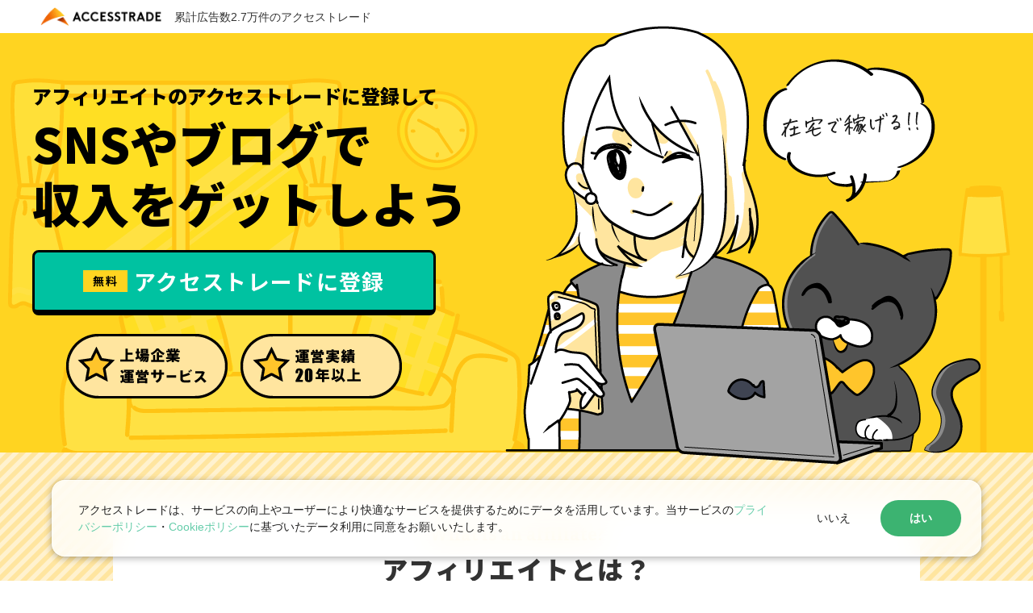

--- FILE ---
content_type: text/html
request_url: https://www.accesstrade.ne.jp/lp/pto_comic/?pid=1045948&atnct=AccessTradeP_0100000600mf24-d9cc941604bce64a4fef83a252320994
body_size: 5093
content:
<!DOCTYPE html><!--  This site was created in Webflow. http://www.webflow.com  -->
<!--  Last Published: Thu Apr 07 2022 06:19:13 GMT+0000 (Coordinated Universal Time)  -->
<html data-wf-page="623071873e3adb055d6c211d" data-wf-site="623071873e3adbc6066c211c" lang="ja">
<head>
  <meta charset="utf-8">
  <title>アフィリエイトのアクセストレードに登録してSNSやブログで 収入をゲットしよう｜アクセストレード</title>
  <meta content="width=device-width, initial-scale=1" name="viewport">
  <meta content="Webflow" name="generator">
  <link href="css/normalize.css" rel="stylesheet" type="text/css">
  <link href="css/webflow.css" rel="stylesheet" type="text/css">
  <link href="css/lp-netutobian-3f1cb6e77fac59a0944a36955.webflow.css" rel="stylesheet" type="text/css">
  <script src="https://ajax.googleapis.com/ajax/libs/webfont/1.6.26/webfont.js"></script>
  <script>WebFont.load({  google: {    families: ["Bitter:400,700,400italic","Noto Sans JP:regular,700,900:japanese,latin"]  }});</script>
  <!-- [if lt IE 9]><script src="https://cdnjs.cloudflare.com/ajax/libs/html5shiv/3.7.3/html5shiv.min.js"></script><![endif] -->
  <script>!function(o,c){var n=c.documentElement,t=" w-mod-";n.className+=t+"js",("ontouchstart"in o||o.DocumentTouch&&c instanceof DocumentTouch)&&(n.className+=t+"touch")}(window,document);</script>
  <link href="images/favicon.ico" rel="shortcut icon" type="image/x-icon">
  <link href="images/webclip.png" rel="apple-touch-icon">
  <link rel="stylesheet" href="https://www.accesstrade.ne.jp/lp/pto_comic/css/font-awesome.css">
  <!-- Google Tag Manager -->
  <script>(function (w, d, s, l, i) {
  w[l] = w[l] || []; w[l].push({
    'gtm.start':
      new Date().getTime(), event: 'gtm.js'
  }); var f = d.getElementsByTagName(s)[0],
    j = d.createElement(s), dl = l != 'dataLayer' ? '&l=' + l : ''; j.async = true; j.src =
      'https://www.googletagmanager.com/gtm.js?id=' + i + dl; f.parentNode.insertBefore(j, f);
  })(window, document, 'script', 'dataLayer', 'GTM-P7M8M6');
  </script>
  <!-- End Google Tag Manager -->
</head>

<body>

<!-- Google Tag Manager (noscript) -->
<noscript><iframe src="https://www.googletagmanager.com/ns.html?id=GTM-P7M8M6" height="0" width="0" style="display:none;visibility:hidden"></iframe></noscript>
<!-- End Google Tag Manager (noscript) -->

  <div data-collapse="medium" data-animation="default" data-duration="400" data-easing="ease" data-easing2="ease" role="banner" class="header_logo w-nav">
    <div class="navigation-wrap">
      <a href="https://www.accesstrade.ne.jp/" target="_blank" class="logo-link w-nav-brand"><img src="images/logo_at.png" loading="lazy" alt="アクセストレード" class="header_logo_nav_logo"></a>
      <p class="paragraph-2">累計広告数2.7万件のアクセストレード</p>
    </div>
  </div>
  <div class="div_mainvisual">
    <div class="div_mainvisual_inner"><img src="images/header_img.png" loading="lazy" alt="在宅で稼げる" class="image-12">
      <div class="titlewrap">
        <h1 class="heading-4"><span class="text-span-9">アフィリエイトの</span><span class="text-span-9 mb_fix01">アクセストレードに登録して<br>‍</span>SNSやブログで<br>収入をゲットしよう</h1>
        <a data-w-id="a36f4062-5da6-8589-a5e5-c41f9742eeb7" href="https://www.accesstrade.ne.jp/pregist/mail?utm_source=affiliate&amp;utm_medium=internal_link&amp;utm_content=btn01&amp;utm_campaign=lp_comic" target="_blank" class="link cvbtn cvbtn_mv"><span class="text-span-5">無料</span><span class="text-span-6">アクセストレードに登録</span></a>
        <div class="catchwrap"><img src="images/catch_02.png" loading="lazy" alt="上場企業運営サービス" class="image-13"><img src="images/catch_01.png" loading="lazy" alt="運営実績20年以上" class="image-14"></div>
      </div>
    </div>
  </div>
  <div class="section_comic wf-section">
    <div class="w100_white">
      <h2 class="conheader"><span class="text-span-7">What is an affiliate?</span><span class="text-span-8">アフィリエイトとは？</span></h2><img src="images/comic01.png" loading="lazy" sizes="(max-width: 767px) 96vw, (max-width: 1279px) 100vw, 1000.0000610351562px" srcset="images/comic01-p-500.png 500w, images/comic01-p-800.png 800w, images/comic01.png 1720w" alt="アフィリエイトとは？" class="image-11">
    </div>
  </div>
  <div class="div_cvarea">
    <div class="text-block-7">あなたもアフィリエイトを始めませんか？</div>
    <a data-w-id="e70a03ac-1245-5dfb-69b5-b692055474bd" style="opacity:0" href="https://www.accesstrade.ne.jp/pregist/mail?utm_source=affiliate&amp;utm_medium=internal_link&amp;utm_content=btn02&amp;utm_campaign=lp_comic" target="_blank" class="link cvbtn"><span class="text-span-5">無料</span><span class="text-span-6">アクセストレードに登録</span></a>
  </div>
  <div class="section_faq wf-section">
    <h2 class="conheader"><span class="text-span-7 text_white">FAQ</span><span class="text-span-8">よくある質問</span></h2>
    <div class="questionbox">
      <div class="title_question">どんな広告があるの？</div>
      <div class="answer">アクセストレードの累計<span class="text_bold text_pink">広告数は27,000件以上。</span><br>「金融・保険」「ネットショッピング」「エンタメ」「サービス業」といった多岐にわたる広告プログラムを取り扱っているので、 <span class="text_bold">他社アフィリエイトサービスには取り扱いの無い広告や、高額報酬の広告</span>など、あなたが掲載したい広告もきっと見つかります。</div>
    </div>
    <div class="questionbox">
      <div class="title_question">登録にお金はかかるの？</div>
      <div class="answer"><span class="text_bold text_pink">アクセストレードのご利用に、費用は一切かかりません。</span><br>パートナー（サイト）登録、プログラムとの提携・広告掲載、報酬の振込手数料など、すべて無料でご利用いただけます。また、将来的にもパートナーの皆さまから利用料金をいただく予定はありません。</div>
    </div>
    <div class="questionbox">
      <div class="title_question">いくらくらい稼げるの？</div>
      <div class="answer">アクセストレードに<span class="text_bold text_pink">登録してから3ヶ月目の平均報酬は、なんと15,000円。</span>（2020年3月アクセストレード調べ）<br>通常のアフィリエイトだけではなく、アクセストレードにはセルフアフィリエイトができる「アフィバックモール」があるので、初心者の方でも報酬を獲得しやすいです。</div>
    </div>
    <div class="questionbox">
      <div class="title_question">どんなサイトが必要なの？</div>
      <div class="answer">サイト、ブログ、SNS（Instagram／YouTube）のいずれかがあればパートナー登録申請ができます。弊社での登録審査が完了次第、パートナー登録完了となります。</div>
    </div>
    <div class="questionbox">
      <div class="title_question">アフィリエイトってあやしい？</div>
      <div class="answer">そんなことはありません。<br>あなたのサイトやSNSを訪れる方にとって有益な情報を提供することで、商品やサービスを検討しているユーザーの役に立つことができます。ほとんどのアフィリエイターは役立つ情報を発信しようと活動されています。</div>
    </div>
  </div>
  <div class="div_cvarea">
    <div class="text-block-7">あなたもアフィリエイトを始めませんか？</div>
    <a data-w-id="322d6923-57dc-0a3a-0f7d-6fb5a8e0c180" style="opacity:0" href="https://www.accesstrade.ne.jp/pregist/mail?utm_source=affiliate&amp;utm_medium=internal_link&amp;utm_content=btn03&amp;utm_campaign=lp_comic" target="_blank" class="link cvbtn"><span class="text-span-5">無料</span><span class="text-span-6">アクセストレードに登録</span></a>
  </div>
  <div class="section_reason wf-section">
    <h2 class="conheader"><span class="text-span-7 text_white">Why Affiliates Are Popular</span><span class="text-span-8">アフィリエイトが人気の理由</span></h2>
    <div class="columun_3line w-row">
      <div class="columun_3line_child w-col w-col-4">
        <div class="borderbox">
          <div class="title_3line">パソコンやスマホがあれば<br>家でできる</div><img src="images/affiliates_01.png" loading="lazy" alt="" class="img_3line">
          <div class="textblock_3line">アフィリエイトはインターネットに接続できるパソコンやスマホがあれば、場所を問わず始められます。感染症対策で家にいる時間が長くなった今、特に注目されています。</div>
        </div>
      </div>
      <div class="columun_3line_child w-col w-col-4">
        <div class="borderbox">
          <div class="title_3line">初期投資が<br>少ない</div><img src="images/affiliates_02.png" loading="lazy" alt="" class="img_3line">
          <div class="textblock_3line">無料のブログやSNSを使う場合はゼロ円で始めることができます。有料のサーバー、ドメインを用意する場合でも、年間数千円程度の費用で始められるので、低リスクな点が魅力です。</div>
        </div>
      </div>
      <div class="columun_3line_child w-col w-col-4">
        <div class="borderbox">
          <div class="title_3line">空き時間を<br>有効活用できる</div><img src="images/affiliates_03.png" loading="lazy" alt="" class="img_3line">
          <div class="textblock_3line">アフィリエイトは成果報酬なので、どれだけ作業をするのか、いつ作業をするのかはあなた次第。プライベートのスキマ時間を有効活用できるので、副業としてもおすすめです。</div>
        </div>
      </div>
    </div>
  </div>
  <div class="section_comic-abm wf-section">
    <div class="w100_white">
      <h2 class="conheader"><span class="text-span-7 text_normalpink">Self Affiliate AffilibackMall</span><span class="text-span-8">セルフアフィリエイトのアフィバックモールなら<br>すぐに報酬がゲットできる！</span></h2>
      <div class="text-block-8">アクセストレードに登録すると「アフィバックモール」という<br>セルフアフィリエイトサービスがご利用いただけます！<br>アフィバックモールを使ってお得に商品レビューをしよう！</div><img src="images/comic02.png" loading="lazy" sizes="(max-width: 767px) 96vw, (max-width: 1279px) 100vw, 1000.0000610351562px" srcset="images/comic02-p-500.png 500w, images/comic02-p-800.png 800w, images/comic02.png 1720w" alt="アフィバックモールとは" class="image-11">
    </div>
  </div>
  <div class="div_cvarea">
    <div class="text-block-7">あなたもアフィリエイトを始めませんか？</div>
    <a data-w-id="33e6f57e-0a23-a069-52f4-33c1201453a4" style="opacity:0" href="https://www.accesstrade.ne.jp/pregist/mail?utm_source=affiliate&amp;utm_medium=internal_link&amp;utm_content=btn04&amp;utm_campaign=lp_comic" target="_blank" class="link cvbtn"><span class="text-span-5">無料</span><span class="text-span-6">アクセストレードに登録</span></a>
  </div>
  <div class="section_reason wf-section">
    <h2 class="conheader"><span class="text-span-7 text_white">Why ACCESSTRADE is chosen</span><span class="text-span-8">アクセストレードが選ばれる理由</span></h2>
    <div class="columun_3line w-row">
      <div class="columun_3line_child w-col w-col-4">
        <div class="borderbox">
          <div class="title_3line">振込手数料が無料</div><img src="images/accesstrade_01.png" loading="lazy" alt="" class="img_3line">
          <div class="textblock_3line">報酬を受け取る時の手数料はゼロ！振込手数料はアクセストレードが負担します！報酬から手数料が引かれてしまうことはありません。</div>
        </div>
      </div>
      <div class="columun_3line_child w-col w-col-4">
        <div class="borderbox">
          <div class="title_3line">報酬の振込は1000円から</div><img src="images/accesstrade_02.png" loading="lazy" alt="" class="img_3line">
          <div class="textblock_3line">報酬金額の合計が1,000円を超えると登録口座に振込みをします。1,000円未満の場合は、退会しないかぎり翌月以降1,000円を超えるまで繰り越されるのでご安心ください！</div>
        </div>
      </div>
      <div class="columun_3line_child w-col w-col-4">
        <div class="borderbox">
          <div class="title_3line">豊富な広告プログラム</div><img src="images/accesstrade_03.png" loading="lazy" alt="" class="img_3line">
          <div class="textblock_3line">アクセストレードの累計広告数は27,000件以上。多岐にわたる広告プログラムを扱っているので、 他社ASPには取り扱いの無い広告や、高額報酬の広告など、あなたが掲載したい広告もきっと見つかるはず！</div>
        </div>
      </div>
    </div>
    <div class="columun_3line w-row">
      <div class="columun_3line_child w-col w-col-4">
        <div class="borderbox">
          <div class="title_3line">上場企業が運営<br>20年の実績があるので安心</div><img src="images/accesstrade_04.png" loading="lazy" alt="" class="img_3line">
          <div class="textblock_3line">アクセストレードは上場企業が運営する20年以上の運営実績のあるアフィリエイトサービスです。安心してご利用いただけます。</div>
        </div>
      </div>
      <div class="columun_3line_child w-col w-col-4">
        <div class="borderbox">
          <div class="title_3line">すぐに稼げる！<br>アフィバックモール</div><img src="images/accesstrade_05.png" loading="lazy" alt="" class="img_3line">
          <div class="textblock_3line">セルフアフィリエイトができるアフィバックモールがあるから、初心者でも報酬を初心者の方でも報酬を獲得しやすいです。</div>
        </div>
      </div>
      <div class="columun_3line_child w-col w-col-4">
        <div class="borderbox">
          <div class="title_3line">アフィリエイトを学べる<br>コンテンツで初心者も安心</div><img src="images/accesstrade_06.png" loading="lazy" alt="" class="img_3line">
          <div class="textblock_3line">アフィリエイトのノウハウを紹介するセミナーや記事コンテンツ、気軽に質問できるチャットボット、管理画面のチュートリアルなど初心者をフォローするコンテンツが盛りだくさん！</div>
        </div>
      </div>
    </div>
  </div>
  <div class="div_cvarea">
    <div class="text-block-7">あなたもアフィリエイトを始めませんか？</div>
    <a data-w-id="3eec4983-6200-dc7e-3dd3-6b23e51cb7be" style="opacity:0" href="https://www.accesstrade.ne.jp/pregist/mail?utm_source=affiliate&amp;utm_medium=internal_link&amp;utm_content=btn05&amp;utm_campaign=lp_comic" target="_blank" class="link cvbtn"><span class="text-span-5">無料</span><span class="text-span-6">アクセストレードに登録</span></a>
  </div>
  <footer id="footer" class="footer_nav_logo wf-section">
    <div class="footer_logo_nav"><img src="images/logo_at_whitetext.png" loading="lazy" alt="アクセストレード" class="image-3"></div>
    <div class="div-block-6">
      <a rel="noopener noreferrer" href="http://www.interspace.ne.jp/company/profile.html" target="_blank" class="link_fontawesome"><span class="text-span-4"><i class="fa fa-caret-right" aria-hidden="true"></i></span>運営会社</a>
      <a rel="noopener" href="https://www.accesstrade.ne.jp/faq" target="_blank" class="link_fontawesome"><span class="text-span-4"><i class="fa fa-caret-right" aria-hidden="true"></i></span>よくある質問</a>
      <a rel="noopener" href="https://www.accesstrade.ne.jp/contact" target="_blank" class="link_fontawesome"><span class="text-span-4"><i class="fa fa-caret-right" aria-hidden="true"></i></span>お問い合わせ</a>
    </div>
    <a rel="noopener" href="https://www.accesstrade.ne.jp/request" target="_blank" class="btn_footer w-inline-block">
      <p class="paragraph-3">広告出稿をご検討中の企業様はこちら</p>
    </a>
    <div class="w-container">
      <div>
        <div class="text-block-6">アクセストレードは、株式会社インタースペース（スタンダード市場上場）が運営するアフィリエイトサービスです</div>
        <div class="text-block-6">© 2021 Interspace Co., Ltd.</div>
      </div>
    </div>
  </footer>
  <script src="https://d3e54v103j8qbb.cloudfront.net/js/jquery-3.5.1.min.dc5e7f18c8.js?site=623071873e3adbc6066c211c" integrity="sha256-9/aliU8dGd2tb6OSsuzixeV4y/faTqgFtohetphbbj0=" crossorigin="anonymous"></script>
  <script src="js/webflow.js"></script>
  <!-- [if lte IE 9]><script src="https://cdnjs.cloudflare.com/ajax/libs/placeholders/3.0.2/placeholders.min.js"></script><![endif] -->
</body>
</html>

--- FILE ---
content_type: text/css
request_url: https://www.accesstrade.ne.jp/lp/pto_comic/css/lp-netutobian-3f1cb6e77fac59a0944a36955.webflow.css
body_size: 4038
content:
.button_facebook {
  padding: 12px 25px;
  border-radius: 0px;
  background-color: #1a1b1f;
  -webkit-transition: background-color 400ms ease, opacity 400ms ease, color 400ms ease;
  transition: background-color 400ms ease, opacity 400ms ease, color 400ms ease;
  color: #fff;
  font-size: 12px;
  line-height: 20px;
  letter-spacing: 2px;
  text-decoration: none;
  text-transform: uppercase;
}

.button_facebook:hover {
  background-color: #32343a;
  color: #fff;
}

.button_facebook:active {
  background-color: #43464d;
}

.button_facebook.btn_width_fb {
  position: relative;
  z-index: 5;
  margin-right: 10px;
  padding-right: 16px;
  padding-left: 16px;
}

.menu {
  position: absolute;
  left: 0%;
  top: 0%;
  right: 0%;
  bottom: 0%;
  z-index: 0;
  display: -webkit-box;
  display: -webkit-flex;
  display: -ms-flexbox;
  display: flex;
  -webkit-box-pack: center;
  -webkit-justify-content: center;
  -ms-flex-pack: center;
  justify-content: center;
  -webkit-box-align: center;
  -webkit-align-items: center;
  -ms-flex-align: center;
  align-items: center;
}

.button_line {
  padding: 12px 25px;
  border-radius: 0px;
  background-color: #1a1b1f;
  -webkit-transition: background-color 400ms ease, opacity 400ms ease, color 400ms ease;
  transition: background-color 400ms ease, opacity 400ms ease, color 400ms ease;
  color: #fff;
  font-size: 12px;
  line-height: 20px;
  letter-spacing: 2px;
  text-decoration: none;
  text-transform: uppercase;
}

.button_line:hover {
  background-color: #32343a;
  color: #fff;
}

.button_line:active {
  background-color: #43464d;
}

.button_line.btn_width_line {
  position: relative;
  z-index: 5;
  padding-right: 10px;
  padding-left: 10px;
}

.logo-link {
  z-index: 1;
}

.logo-link:hover {
  opacity: 0.8;
}

.logo-link:active {
  opacity: 0.7;
}

.button_twitter {
  margin-right: 10px;
  padding: 12px 10px;
  border-radius: 0px;
  background-color: #1a1b1f;
  -webkit-transition: background-color 400ms ease, opacity 400ms ease, color 400ms ease;
  transition: background-color 400ms ease, opacity 400ms ease, color 400ms ease;
  color: #fff;
  font-size: 12px;
  line-height: 20px;
  letter-spacing: 2px;
  text-decoration: none;
  text-transform: uppercase;
}

.button_twitter:hover {
  background-color: #32343a;
  color: #fff;
}

.button_twitter:active {
  background-color: #43464d;
}

.navigation-wrap {
  position: relative;
  display: -webkit-box;
  display: -webkit-flex;
  display: -ms-flexbox;
  display: flex;
  -webkit-box-pack: start;
  -webkit-justify-content: flex-start;
  -ms-flex-pack: start;
  justify-content: flex-start;
  -webkit-box-align: center;
  -webkit-align-items: center;
  -ms-flex-align: center;
  align-items: center;
  -webkit-box-flex: 1;
  -webkit-flex: 1;
  -ms-flex: 1;
  flex: 1;
}

.header_logo_nav_logo {
  width: 150px;
}

.header_logo {
  position: static;
  left: 0%;
  top: 0%;
  right: 0%;
  bottom: auto;
  display: -webkit-box;
  display: -webkit-flex;
  display: -ms-flexbox;
  display: flex;
  padding: 0px 50px;
  -webkit-box-align: center;
  -webkit-align-items: center;
  -ms-flex-align: center;
  align-items: center;
  background-color: #fff;
  box-shadow: 0 0 10px 0 #888;
  -o-object-fit: fill;
  object-fit: fill;
}

.section {
  background-color: #f04155;
}

.div-block {
  height: 100%;
  max-width: 1000px;
  margin-top: 0px;
  margin-right: auto;
  margin-left: auto;
  padding-top: 40px;
  padding-bottom: 40px;
  text-align: center;
}

.button {
  min-width: 500px;
  padding: 25px 40px 20px;
  border: 4px solid #a23b47;
  border-radius: 8px;
  background-color: #ffe101;
  color: #000;
  font-size: 38px;
  line-height: 40px;
  font-weight: 700;
  letter-spacing: 0.05em;
}

.text-block {
  margin-bottom: 16px;
  color: #fff;
  font-size: 34px;
  line-height: 46px;
  font-weight: 700;
  letter-spacing: 0.05em;
}

.text-span {
  color: #f04155;
  font-size: 25px;
}

.div-block-2 {
  background-color: #f04155;
}

.div-block-3 {
  max-width: 1000px;
  margin: 40px auto;
}

.heading {
  margin-top: 0px;
  margin-bottom: 0px;
  padding-top: 40px;
  padding-bottom: 40px;
  color: #fff;
  font-size: 40px;
  line-height: 58px;
  text-align: center;
  letter-spacing: 0.05em;
}

.text-span-2 {
  font-family: 'Fontawesome webfont', sans-serif;
}

.italic-text {
  margin-right: 10px;
  color: #f04155;
  font-size: 28px;
  line-height: 40px;
  font-style: normal;
}

.text-block-2 {
  font-size: 28px;
  line-height: 40px;
  font-weight: 700;
  letter-spacing: 0.05em;
}

.text-block-2.text_check {
  font-size: 24px;
}

.icon_check {
  margin-right: 10px;
  margin-left: -33px;
  color: #f04155;
  font-style: normal;
}

.column {
  padding-left: 33px;
}

.column-2 {
  padding-left: 33px;
}

.div-block-4 {
  background-color: #f04155;
}

.text-span-3 {
  color: #ffe101;
  text-decoration: underline;
}

.div_mainvisual {
  height: 520px;
  min-height: 400px;
  background-color: #ffd421;
  background-image: url('../images/header_bg.png');
  background-position: 50% 50%;
  background-size: auto;
  background-repeat: no-repeat;
}

.text-block-3 {
  margin-top: 0px;
  padding-top: 138px;
  text-align: center;
}

.footer_nav_logo {
  padding-top: 60px;
  padding-bottom: 60px;
  -webkit-box-align: start;
  -webkit-align-items: flex-start;
  -ms-flex-align: start;
  align-items: flex-start;
  background-color: #444;
  text-align: center;
}

.footer_logo_nav {
  margin-bottom: 5px;
}

.image-3 {
  width: 140px;
  margin-bottom: 24px;
}

.div-block-6 {
  margin-bottom: 20px;
}

.link_fontawesome {
  margin-right: 20px;
  color: #fff;
  text-decoration: underline;
}

.text-span-4 {
  margin-right: 3px;
  font-family: 'Fontawesome webfont', sans-serif;
  font-weight: 400;
}

.text-block-6 {
  margin-bottom: 12px;
  color: #fff;
}

.heading-2 {
  margin-top: 0px;
  margin-bottom: 0px;
  padding-top: 40px;
  padding-bottom: 40px;
  background-color: #444;
  color: #fff;
  font-size: 34px;
  text-align: center;
  letter-spacing: 0.05em;
}

.div-block-7 {
  max-width: 1000px;
  margin-right: auto;
  margin-left: auto;
}

.paragraph {
  text-align: center;
}

.columns {
  margin-top: 24px;
  margin-bottom: 24px;
}

.column-3 {
  text-align: center;
}

.column-4 {
  text-align: center;
}

.text_yellow {
  color: #ffe101;
}

.text_yellow.text_ll {
  font-size: 50px;
  line-height: 52px;
}

.header_black {
  position: relative;
  margin-top: 0px;
  margin-bottom: 0px;
  padding-top: 40px;
  padding-bottom: 40px;
  background-color: #444;
  color: #fff;
  font-size: 34px;
  text-align: center;
  letter-spacing: 0.05em;
}

.div_sankaku {
  width: 40px;
  height: 40px;
  margin-top: -20px;
  margin-right: auto;
  margin-left: auto;
  background-color: #444;
  -webkit-transform: rotate(45deg);
  -ms-transform: rotate(45deg);
  transform: rotate(45deg);
}

.div-block-8 {
  max-width: 1000px;
  margin-right: auto;
  margin-left: auto;
}

.al_c {
  text-align: center;
}

.columns-2 {
  margin-top: 40px;
  margin-bottom: 40px;
}

.sticky-nav {
  position: -webkit-sticky;
  position: sticky;
  top: 0px;
  z-index: 1;
  padding: 20px;
  background-color: #f4f4f4;
}

.nav-grid {
  display: -ms-grid;
  display: grid;
  width: 100%;
  margin: 0px;
  padding: 0px;
  -webkit-box-pack: start;
  -webkit-justify-content: flex-start;
  -ms-flex-pack: start;
  justify-content: flex-start;
  -webkit-box-align: center;
  -webkit-align-items: center;
  -ms-flex-align: center;
  align-items: center;
  grid-auto-flow: column;
  grid-auto-columns: -webkit-max-content;
  grid-auto-columns: max-content;
  grid-column-gap: 20px;
  grid-row-gap: 20px;
  -ms-grid-columns: 1fr -webkit-max-content -webkit-max-content -webkit-max-content;
  -ms-grid-columns: 1fr max-content max-content max-content;
  grid-template-columns: 1fr -webkit-max-content -webkit-max-content -webkit-max-content;
  grid-template-columns: 1fr max-content max-content max-content;
  -ms-grid-rows: auto;
  grid-template-rows: auto;
}

.nav-logo-link {
  display: block;
  height: 60px;
  margin-right: 0px;
  margin-left: 0px;
  padding: 0px;
}

.nav-logo {
  width: auto;
  height: 100%;
  -o-object-fit: contain;
  object-fit: contain;
  -o-object-position: 0% 50%;
  object-position: 0% 50%;
}

.nav-link {
  display: block;
  margin-right: 0px;
  margin-left: 0px;
  padding: 10px 0px;
  color: #444;
  text-decoration: none;
}

.nav-link:hover {
  text-decoration: underline;
}

.paragraph-2 {
  margin-top: 11px;
  margin-left: 16px;
}

.div_cvarea {
  padding-bottom: 16px;
  background-color: #ffd421;
}

.text-block-7 {
  padding-top: 32px;
  padding-bottom: 16px;
  font-family: 'Noto Sans JP', sans-serif;
  color: #000;
  font-size: 16px;
  font-weight: 900;
  text-align: center;
  letter-spacing: 0.05em;
}

.link {
  display: block;
  width: 500px;
  margin-right: auto;
  margin-bottom: 32px;
  margin-left: auto;
  padding-top: 16px;
  padding-bottom: 16px;
  padding-left: 0px;
  border-style: solid;
  border-width: 3px 3px 7px;
  border-color: #000;
  border-radius: 8px;
  background-color: #00c2a1;
  font-family: 'Noto Sans JP', sans-serif;
  color: #fff;
  font-size: 27px;
  font-weight: 700;
  text-align: center;
  letter-spacing: 0.05em;
  text-decoration: none;
}

.link.cvbtn {
  display: -webkit-box;
  display: -webkit-flex;
  display: -ms-flexbox;
  display: flex;
  width: 600px;
  padding-top: 22px;
  padding-bottom: 22px;
  -webkit-box-pack: center;
  -webkit-justify-content: center;
  -ms-flex-pack: center;
  justify-content: center;
  -webkit-transition: background-color 200ms ease;
  transition: background-color 200ms ease;
}

.link.cvbtn:hover {
  background-color: #00d0e8;
}

.link.cvbtn.cvbtn_mv {
  position: static;
  left: 51px;
  top: 313.268px;
  width: 500px;
  margin-right: 0px;
  margin-bottom: 23px;
  margin-left: 0px;
  -webkit-transition: background-color 200ms ease;
  transition: background-color 200ms ease;
}

.link.cvbtn.cvbtn_mv:hover {
  background-color: #00d0e8;
  background-clip: border-box;
  -webkit-text-fill-color: inherit;
  mix-blend-mode: normal;
}

.text-span-5 {
  display: inline-block;
  margin-right: 8px;
  padding: 3px 12px 4px;
  background-color: #ffd421;
  color: #000;
  font-size: 14px;
}

.section_comic {
  display: block;
  padding-top: 40px;
  padding-bottom: 64px;
  background-image: url('../images/bg_s.png');
  background-position: 0px 0px;
  background-size: auto;
}

.w100_white {
  max-width: 1000px;
  margin-right: auto;
  margin-left: auto;
  background-color: #fff;
}

.text-span-7 {
  display: block;
  font-family: Bitter, serif;
  color: #ffc52b;
  font-size: 21px;
}

.text-span-7.text_white {
  color: #fff;
}

.text-span-7.text_normalpink {
  color: #fb7ba8;
}

.text-span-8 {
  font-family: 'Noto Sans JP', sans-serif;
  line-height: 1.5em;
  font-weight: 900;
  letter-spacing: 0.05em;
}

.conheader {
  margin-bottom: 0px;
  padding-top: 24px;
  padding-bottom: 24px;
  text-align: center;
}

.image-11 {
  display: block;
  margin-right: auto;
  margin-left: auto;
  padding-bottom: 32px;
  text-align: center;
}

.heading-4 {
  position: static;
  left: 50px;
  top: 61px;
  display: inline-block;
  margin-top: 27px;
  margin-bottom: 24px;
  font-family: 'Noto Sans JP', sans-serif;
  color: #000;
  font-size: 60px;
  line-height: 75px;
  font-weight: 900;
}

.text-span-9 {
  font-family: 'Noto Sans JP', sans-serif;
  font-size: 24px;
  line-height: 47px;
  font-weight: 900;
}

.div_mainvisual_inner {
  position: relative;
  height: 520px;
  max-width: 1280px;
}

.image-12 {
  position: absolute;
  top: -9px;
  right: 65.183px;
}

.catchwrap {
  position: static;
  left: 103px;
  bottom: 40.004px;
  width: 500px;
  text-align: center;
}

.image-13 {
  margin-right: 16px;
  padding-right: 0px;
}

.titlewrap {
  position: absolute;
  left: 40px;
  text-align: left;
}

.section_faq {
  padding-top: 1px;
  padding-bottom: 40px;
  background-color: #ffe59f;
}

.questionbox {
  width: 100%;
  max-width: 1000px;
  margin-right: auto;
  margin-bottom: 16px;
  margin-left: auto;
  padding: 0px 16px 16px;
  border: 3px solid #000;
  border-radius: 8px;
  background-color: #fff;
}

.title_question {
  padding-top: 15px;
  padding-bottom: 14px;
  border-bottom: 1px dashed #000;
  font-family: 'Noto Sans JP', sans-serif;
  font-size: 20px;
  font-weight: 900;
  letter-spacing: 0.05em;
}

.answer {
  padding-top: 12px;
  font-family: 'Noto Sans JP', sans-serif;
  font-size: 16px;
  line-height: 1.7em;
  letter-spacing: 0.05em;
}

.text_bold {
  font-weight: 700;
}

.text_pink {
  color: #f04155;
}

.section_reason {
  padding-top: 1px;
  padding-bottom: 64px;
  background-color: #ffe59f;
}

.columun_3line {
  display: -webkit-box;
  display: -webkit-flex;
  display: -ms-flexbox;
  display: flex;
  max-width: 1000px;
  margin-right: auto;
  margin-left: auto;
}

.columun_3line_child {
  margin-top: 16px;
  -o-object-fit: fill;
  object-fit: fill;
}

.borderbox {
  height: 100.0000213959719%;
  margin-right: 0px;
  margin-left: 0px;
  border: 3px solid #000;
  border-radius: 8px;
  background-color: #fff;
  -o-object-fit: none;
  object-fit: none;
}

.title_3line {
  padding-top: 12px;
  padding-bottom: 12px;
  font-family: 'Noto Sans JP', sans-serif;
  font-size: 20px;
  line-height: 1.5em;
  font-weight: 700;
  text-align: center;
}

.img_3line {
  width: 100%;
  height: 190px;
}

.textblock_3line {
  margin-top: 16px;
  margin-bottom: 16px;
  padding-right: 12px;
  padding-left: 12px;
  font-size: 16px;
  line-height: 1.7em;
  letter-spacing: 0.05em;
}

.section_comic-abm {
  display: block;
  padding-top: 40px;
  padding-bottom: 64px;
  background-image: url('../images/bg_pink.png');
  background-position: 0px 0px;
  background-size: auto;
}

.text-block-8 {
  margin-right: 24px;
  margin-bottom: 24px;
  margin-left: 24px;
  font-size: 16px;
  line-height: 1.7em;
  text-align: center;
}

.list {
  display: -webkit-box;
  display: -webkit-flex;
  display: -ms-flexbox;
  display: flex;
}

.list-item {
  color: #fff;
}

.btn_footer {
  display: inline-block;
  padding-left: 0px;
  color: #fff;
  font-size: 16px;
  text-decoration: none;
}

.paragraph-3 {
  width: 100%;
  max-width: 400px;
  margin-right: auto;
  margin-bottom: 24px;
  margin-left: auto;
  padding: 8px 16px;
  border: 3px solid #000;
  border-radius: 8px;
  background-color: #ffd421;
  font-family: 'Noto Sans JP', sans-serif;
  color: #000;
  letter-spacing: 0.05em;
}

@media screen and (min-width: 1280px) {
  .menu {
    -webkit-box-pack: center;
    -webkit-justify-content: center;
    -ms-flex-pack: center;
    justify-content: center;
  }

  .header_logo {
    position: static;
    box-shadow: none;
  }

  .div_mainvisual {
    height: 520px;
    background-color: #ffd421;
    background-image: url('../images/header_bg.png');
    background-position: 50% 50%;
    background-size: auto;
    background-repeat: no-repeat;
  }

  .div_cvarea {
    padding-bottom: 1px;
  }

  .link {
    display: -webkit-box;
    display: -webkit-flex;
    display: -ms-flexbox;
    display: flex;
    padding-top: 22px;
    padding-bottom: 22px;
    -webkit-box-pack: center;
    -webkit-justify-content: center;
    -ms-flex-pack: center;
    justify-content: center;
  }

  .text-span-5 {
    display: inline-block;
    margin-right: 8px;
    margin-bottom: 0px;
    padding: 3px 12px 4px;
    background-color: #ffd421;
    color: #000;
    font-size: 14px;
  }

  .text-span-6 {
    display: inline-block;
    margin-top: 0px;
    line-height: 27px;
  }

  .section_comic {
    padding-top: 40px;
    padding-bottom: 64px;
    background-color: #ffd421;
    background-image: url('../images/bg_s.png');
    background-position: 0px 0px;
    background-size: auto;
  }

  .w100_white {
    max-width: 1000px;
    margin-right: auto;
    margin-left: auto;
    background-color: #fff;
    text-align: center;
  }

  .text-span-7 {
    display: block;
    font-family: Bitter, serif;
    color: #ffc52b;
    font-size: 21px;
    text-align: center;
  }

  .text-span-8 {
    display: block;
    font-family: 'Noto Sans JP', sans-serif;
    font-weight: 900;
    text-align: center;
    letter-spacing: 0.05em;
  }

  .conheader {
    margin-bottom: 0px;
    padding-top: 24px;
    padding-bottom: 24px;
  }

  .image-11 {
    margin-right: auto;
    margin-left: auto;
    padding-bottom: 16px;
  }

  .heading-4 {
    font-family: 'Noto Sans JP', sans-serif;
    font-size: 60px;
    line-height: 70px;
    font-weight: 900;
  }

  .text-span-9 {
    font-size: 24px;
    line-height: 47px;
  }

  .div_mainvisual_inner {
    display: block;
    width: 100%;
    margin-right: auto;
    margin-left: auto;
  }

  .section_comic-abm {
    padding-top: 40px;
    padding-bottom: 64px;
    background-color: #ffd421;
    background-image: url('../images/bg_pink.png');
    background-size: auto;
  }
}

@media screen and (max-width: 991px) {
  .button_facebook {
    -webkit-box-pack: center;
    -webkit-justify-content: center;
    -ms-flex-pack: center;
    justify-content: center;
  }

  .button_facebook.btn_width_fb {
    display: none;
  }

  .menu {
    position: static;
    margin-left: 30px;
  }

  .button_line {
    -webkit-box-pack: center;
    -webkit-justify-content: center;
    -ms-flex-pack: center;
    justify-content: center;
  }

  .button_line.btn_width_line {
    display: none;
  }

  .logo-link.w--current {
    -webkit-box-flex: 1;
    -webkit-flex: 1;
    -ms-flex: 1;
    flex: 1;
  }

  .button_twitter {
    display: none;
    overflow: hidden;
    margin-right: 0px;
    padding-right: 10px;
    -webkit-box-orient: vertical;
    -webkit-box-direction: normal;
    -webkit-flex-direction: column;
    -ms-flex-direction: column;
    flex-direction: column;
    -webkit-box-pack: end;
    -webkit-justify-content: flex-end;
    -ms-flex-pack: end;
    justify-content: flex-end;
    -webkit-box-align: start;
    -webkit-align-items: flex-start;
    -ms-flex-align: start;
    align-items: flex-start;
    -webkit-box-ordinal-group: 2;
    -webkit-order: 1;
    -ms-flex-order: 1;
    order: 1;
    -webkit-box-flex: 0;
    -webkit-flex: 0 auto;
    -ms-flex: 0 auto;
    flex: 0 auto;
  }

  .navigation-wrap {
    display: -webkit-box;
    display: -webkit-flex;
    display: -ms-flexbox;
    display: flex;
    -webkit-box-pack: justify;
    -webkit-justify-content: space-between;
    -ms-flex-pack: justify;
    justify-content: space-between;
    -webkit-box-ordinal-group: 0;
    -webkit-order: -1;
    -ms-flex-order: -1;
    order: -1;
    background-color: #fff;
  }

  .link-block-2 {
    width: 40px;
    height: 40px;
    margin-right: 9px;
    background-color: #000;
  }

  .header_logo_nav_logo {
    overflow: visible;
  }

  .image-8 {
    position: relative;
    left: 15px;
    top: 9px;
    width: 10px;
  }

  .header_logo {
    padding: 5px 30px;
  }

  .menu-button {
    padding: 0px;
  }

  .menu-button.w--open {
    background-color: transparent;
  }

  .image-10 {
    position: relative;
    left: 9px;
    top: 10px;
    width: 21px;
  }

  .image-9 {
    position: relative;
    left: 8px;
    top: 9px;
    width: 25px;
  }

  .footer_nav_logo {
    padding-right: 20px;
    padding-left: 20px;
  }

  .image-3 {
    width: 19%;
  }

  .div-block-6 {
    display: inline-block;
    width: 77%;
    margin-bottom: 10px;
    line-height: 22px;
    text-align: center;
  }

  .link.cvbtn.cvbtn_mv {
    width: 400px;
  }

  .text-span-6 {
    font-size: 24px;
  }

  .section_comic {
    width: 100%;
  }

  .w100_white {
    width: 96%;
  }

  .text-span-7 {
    font-size: 18px;
  }

  .text-span-8 {
    font-size: 29px;
  }

  .heading-4 {
    margin-top: -7px;
    font-size: 54px;
  }

  .text-span-9 {
    font-size: 19px;
  }

  .image-12 {
    top: auto;
    right: 0px;
    bottom: -11px;
    width: 50%;
  }

  .catchwrap {
    width: 400px;
  }

  .image-13 {
    width: 160px;
  }

  .questionbox {
    width: 96%;
  }

  .title_3line {
    font-size: 17px;
  }

  .img_3line {
    height: auto;
  }

  .image-14 {
    width: 160px;
  }
}

@media screen and (max-width: 767px) {
  .logo-link {
    padding-left: 0px;
  }

  .navigation-wrap {
    width: 96%;
    margin-right: auto;
    margin-left: auto;
  }

  .header_logo {
    display: block;
    padding: 5px 0px;
  }

  .div_mainvisual {
    height: 700px;
    background-size: cover;
  }

  .footer_nav_logo {
    padding: 40px 20px;
  }

  .image-3 {
    width: 27%;
  }

  .div-block-6 {
    display: inline-block;
    margin-top: 15px;
    margin-bottom: 30px;
  }

  .link_fontawesome {
    margin-right: 23px;
  }

  .sticky-nav {
    position: relative;
  }

  .nav-grid {
    text-align: center;
  }

  .paragraph-2 {
    font-size: 12px;
  }

  .link.cvbtn {
    width: 100%;
  }

  .link.cvbtn.cvbtn_mv {
    margin-right: auto;
    margin-left: auto;
  }

  .heading-4 {
    width: 100%;
    font-size: 42px;
    line-height: 58px;
    text-align: center;
  }

  .text-span-9 {
    font-size: 18px;
  }

  .div_mainvisual_inner {
    width: 96%;
    height: 700px;
    margin-right: auto;
    margin-left: auto;
  }

  .image-12 {
    width: 79%;
  }

  .catchwrap {
    width: 160px;
    margin-top: 40px;
  }

  .image-13 {
    margin-bottom: 12px;
  }

  .titlewrap {
    position: relative;
    left: auto;
    width: 100%;
  }

  .columun_3line {
    width: 80%;
    -webkit-flex-wrap: wrap;
    -ms-flex-wrap: wrap;
    flex-wrap: wrap;
  }

  .text-block-8 {
    font-size: 14px;
  }
}

@media screen and (max-width: 479px) {
  .menu {
    margin-left: 15px;
  }

  .navigation-wrap {
    margin-left: auto;
    -webkit-box-pack: justify;
    -webkit-justify-content: space-between;
    -ms-flex-pack: justify;
    justify-content: space-between;
    -webkit-box-flex: 1;
    -webkit-flex: 1;
    -ms-flex: 1;
    flex: 1;
  }

  .link-block-2 {
    width: 37px;
    height: 37px;
    margin-right: 6px;
  }

  .header_logo_nav_logo {
    width: 100px;
  }

  .image-8 {
    left: 14px;
    top: 8px;
  }

  .header_logo {
    padding: 0px;
  }

  .menu-button {
    -webkit-box-flex: 0;
    -webkit-flex: 0 0 auto;
    -ms-flex: 0 0 auto;
    flex: 0 0 auto;
  }

  .menu-button.w--open {
    -webkit-box-flex: 0;
    -webkit-flex: 0 0 auto;
    -ms-flex: 0 0 auto;
    flex: 0 0 auto;
  }

  .image-10 {
    left: 8px;
    top: 8px;
    width: 21px;
  }

  .image-9 {
    left: 7px;
    top: 8px;
  }

  .div_mainvisual {
    height: 600px;
    background-position: 50% 100%;
    background-size: auto 300px;
  }

  .footer_nav_logo {
    padding-right: 20px;
    padding-left: 20px;
    text-align: left;
  }

  .footer_logo_nav {
    text-align: center;
  }

  .image-3 {
    width: 55%;
    margin-left: -25px;
    text-align: center;
  }

  .div-block-6 {
    display: -webkit-box;
    display: -webkit-flex;
    display: -ms-flexbox;
    display: flex;
    width: 100%;
    margin-right: auto;
    margin-bottom: 30px;
    margin-left: auto;
    -webkit-box-pack: center;
    -webkit-justify-content: center;
    -ms-flex-pack: center;
    justify-content: center;
    -webkit-flex-wrap: wrap;
    -ms-flex-wrap: wrap;
    flex-wrap: wrap;
  }

  .link_fontawesome {
    display: -webkit-box;
    display: -webkit-flex;
    display: -ms-flexbox;
    display: flex;
    width: auto;
    margin-right: 0px;
    margin-left: 12px;
    padding-left: 0px;
  }

  .text-block-6 {
    font-size: 12px;
    text-align: center;
  }

  .sticky-nav {
    padding: 0px;
  }

  .nav-grid {
    grid-auto-flow: row;
    grid-column-gap: 0px;
    grid-row-gap: 0px;
    -ms-grid-columns: 1fr;
    grid-template-columns: 1fr;
    -ms-grid-rows: 100px;
    grid-template-rows: 100px;
  }

  .nav-logo-link {
    border-top: 1px solid #c4c4c4;
  }

  .nav-link {
    padding-top: 10px;
    padding-bottom: 10px;
    border-top: 1px solid #c4c4c4;
  }

  .paragraph-2 {
    margin-top: 8px;
    margin-bottom: 8px;
    margin-left: 0px;
    font-size: 11px;
  }

  .link.cvbtn {
    width: 86%;
  }

  .link.cvbtn.cvbtn_mv {
    width: 96%;
    margin-bottom: 14px;
    padding-top: 18px;
    padding-bottom: 18px;
  }

  .text-span-5 {
    padding: 0px 6px;
    font-size: 12px;
  }

  .text-span-6 {
    font-size: 17px;
  }

  .text-span-8 {
    margin-right: 12px;
    margin-left: 12px;
    font-size: 25px;
  }

  .heading-4 {
    margin-top: 12px;
    margin-bottom: 14px;
    font-size: 9vw;
    line-height: 1.5em;
  }

  .text-span-9 {
    display: block;
    margin-bottom: 0px;
    font-size: 15px;
    line-height: 1.4em;
  }

  .text-span-9.mb_fix01 {
    margin-bottom: -14px;
  }

  .div_mainvisual_inner {
    height: 600px;
  }

  .image-12 {
    right: 50%;
    bottom: -10px;
    width: 360px;
    max-width: none;
    margin-right: -180px;
  }

  .catchwrap {
    width: 100%;
    margin-top: 0px;
  }

  .image-13 {
    width: 120px;
    margin-bottom: 0px;
  }

  .columun_3line {
    width: 90%;
  }

  .text-block-8 {
    margin-right: 12px;
    margin-left: 12px;
  }

  .paragraph-3 {
    text-align: center;
  }

  .image-14 {
    width: 120px;
  }
}

@font-face {
  font-family: 'Fontawesome webfont';
  src: url('../fonts/fontawesome-webfont.woff') format('woff');
  font-weight: 400;
  font-style: normal;
  font-display: swap;
}